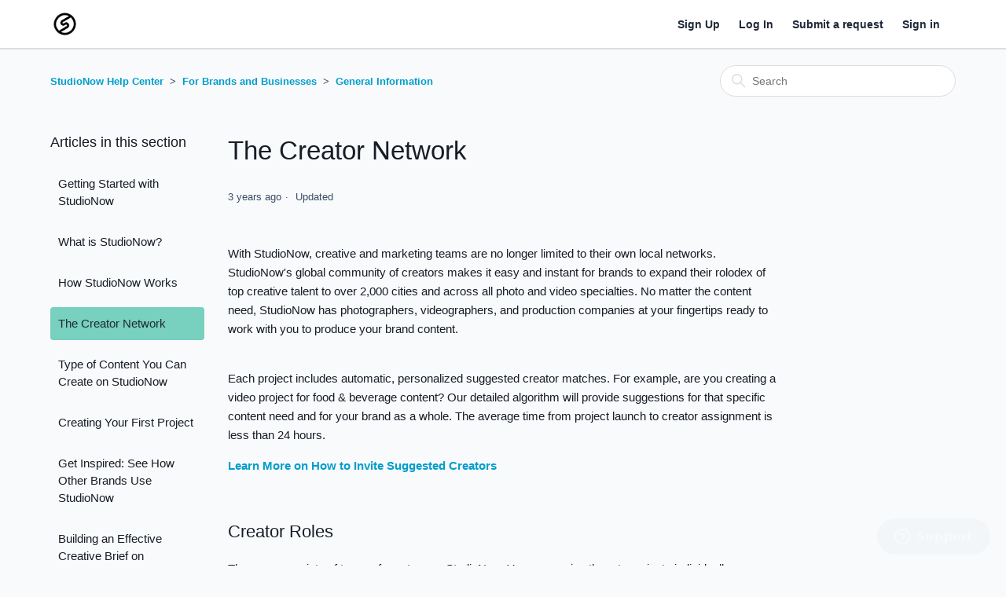

--- FILE ---
content_type: text/html; charset=utf-8
request_url: https://studionow.zendesk.com/hc/en-us/articles/4401939884820-The-Creator-Network
body_size: 6948
content:
<!DOCTYPE html>
<html dir="ltr" lang="en-US">
<head>
  <meta charset="utf-8" />
  <!-- v26878 -->


  <title>The Creator Network &ndash; StudioNow Help Center</title>

  

  <meta name="description" content="With StudioNow, creative and marketing teams are no longer limited to their own local networks. StudioNow's global community of creators..." /><meta property="og:image" content="https://studionow.zendesk.com/hc/theming_assets/01HZP61YJ6873B02TQY6NTBH6A" />
<meta property="og:type" content="website" />
<meta property="og:site_name" content="StudioNow Help Center" />
<meta property="og:title" content="The Creator Network" />
<meta property="og:description" content="With StudioNow, creative and marketing teams are no longer limited to their own local networks. StudioNow's global community of creators makes it easy and instant for brands to expand their rolodex..." />
<meta property="og:url" content="https://studionow.zendesk.com/hc/en-us/articles/4401939884820-The-Creator-Network" />
<link rel="canonical" href="https://studionow.zendesk.com/hc/en-us/articles/4401939884820-The-Creator-Network">
<link rel="alternate" hreflang="en-us" href="https://studionow.zendesk.com/hc/en-us/articles/4401939884820-The-Creator-Network">
<link rel="alternate" hreflang="x-default" href="https://studionow.zendesk.com/hc/en-us/articles/4401939884820-The-Creator-Network">

  <link rel="stylesheet" href="//static.zdassets.com/hc/assets/application-f34d73e002337ab267a13449ad9d7955.css" media="all" id="stylesheet" />
  <link rel="stylesheet" type="text/css" href="/hc/theming_assets/9262063/360002416472/style.css?digest=27290932025620">

  <link rel="icon" type="image/x-icon" href="/hc/theming_assets/01HZP61YP6QX11E5NE6Q2V18QW">

    

  <meta content="width=device-width, initial-scale=1.0" name="viewport" />
<link href="https://fonts.googleapis.com/css?family=Ubuntu:300,400,500,700|Open+Sans:300,400,400i,600,700" rel="stylesheet">

  
</head>
<body class="">
  
  
  

  <a class="skip-navigation" tabindex="1" href="#main-content">Skip to main content</a>

<div class="header-wrapper">
  <header class="header">
    <div class="logo">
      <a class="home-link flex-center" title="Home" href="/hc/en-us">
        <img src="/hc/theming_assets/01HZP61YJ6873B02TQY6NTBH6A" alt="StudioNow Help Center Help Center home page">
      </a>
    </div>
    <div class="nav-wrapper">
      <button class="menu-button" aria-controls="user-nav" aria-expanded="false" aria-label="Toggle navigation menu">
        <svg xmlns="http://www.w3.org/2000/svg" width="24" height="24" focusable="false" viewBox="0 0 12 12" class="icon-menu svg-24">
          <path fill="none" stroke="currentColor" stroke-linecap="round" d="M1.5 3.5h13m-13 4h13m-13 4h13"/>
        </svg>
      </button>
      <nav class="user-nav" id="user-nav">
        <a href=""></a>
        <a href="https://app.studionow.com/signup">Sign Up</a>
        <a href="https://app.studionow.com/login/">Log In</a>
        
        <a class="submit-a-request" href="/hc/en-us/requests/new">Submit a request</a>
      </nav>
      
        <a class="sign-in" rel="nofollow" data-auth-action="signin" title="Opens a dialog" role="button" href="/hc/en-us/signin?return_to=https%3A%2F%2Fstudionow.zendesk.com%2Fhc%2Fen-us%2Farticles%2F4401939884820-The-Creator-Network">
          Sign in
        </a>
      
    </div>
  </header>
</div>

  <main role="main">
    <div class="container-divider"></div>
<div class="container">
  <nav class="sub-nav">
    <ol class="breadcrumbs">
  
    <li title="StudioNow Help Center">
      
        <a href="/hc/en-us">StudioNow Help Center</a>
      
    </li>
  
    <li title="For Brands and Businesses">
      
        <a href="/hc/en-us/categories/360003355751-For-Brands-and-Businesses">For Brands and Businesses</a>
      
    </li>
  
    <li title="General Information">
      
        <a href="/hc/en-us/sections/360008974892-General-Information">General Information</a>
      
    </li>
  
</ol>

    <div class="search-container">
      <svg xmlns="http://www.w3.org/2000/svg" width="12" height="12" focusable="false" viewBox="0 0 12 12" class="search-icon svg-12">
        <circle cx="4.5" cy="4.5" r="4" fill="none" stroke="currentColor"/>
        <path stroke="currentColor" stroke-linecap="round" d="M11 11L7.5 7.5"/>
      </svg>
      <form role="search" class="search" data-search="" action="/hc/en-us/search" accept-charset="UTF-8" method="get"><input type="hidden" name="utf8" value="&#x2713;" autocomplete="off" /><input type="hidden" name="category" id="category" value="360003355751" autocomplete="off" />
<input type="search" name="query" id="query" placeholder="Search" aria-label="Search" /></form>
    </div>
  </nav>

  <div class="article-container" id="article-container">
    <aside class="article-sidebar" aria-labelledby="section-articles-title">
      
        <div class="collapsible-sidebar">
          <button type="button" class="collapsible-sidebar-toggle" aria-labelledby="section-articles-title" aria-expanded="false">
            <svg xmlns="http://www.w3.org/2000/svg" width="20" height="20" focusable="false" viewBox="0 0 12 12" aria-hidden="true" class="collapsible-sidebar-toggle-icon chevron-icon svg-20">
              <path fill="none" stroke="currentColor" stroke-linecap="round" d="M3 4.5l2.6 2.6c.2.2.5.2.7 0L9 4.5"/>
            </svg>
            <svg xmlns="http://www.w3.org/2000/svg" width="20" height="20" focusable="false" viewBox="0 0 12 12" aria-hidden="true" class="collapsible-sidebar-toggle-icon x-icon svg-20">
              <path stroke="currentColor" stroke-linecap="round" d="M3 9l6-6m0 6L3 3"/>
            </svg>
          </button>
          <h3 id="section-articles-title" class="collapsible-sidebar-title sidenav-title">
            Articles in this section
          </h3>
          <div class="collapsible-sidebar-body">
            <ul>
              
                <li>
                  <a href="/hc/en-us/articles/360058865592-Getting-Started-with-StudioNow" class="sidenav-item ">Getting Started with StudioNow</a>
                </li>
              
                <li>
                  <a href="/hc/en-us/articles/360043711532-What-is-StudioNow" class="sidenav-item ">What is StudioNow?</a>
                </li>
              
                <li>
                  <a href="/hc/en-us/articles/360043783712-How-StudioNow-Works" class="sidenav-item ">How StudioNow Works</a>
                </li>
              
                <li>
                  <a href="/hc/en-us/articles/4401939884820-The-Creator-Network" class="sidenav-item current-article">The Creator Network</a>
                </li>
              
                <li>
                  <a href="/hc/en-us/articles/9994900646036-Type-of-Content-You-Can-Create-on-StudioNow" class="sidenav-item ">Type of Content You Can Create on StudioNow</a>
                </li>
              
                <li>
                  <a href="/hc/en-us/articles/360060652072-Creating-Your-First-Project" class="sidenav-item ">Creating Your First Project</a>
                </li>
              
                <li>
                  <a href="/hc/en-us/articles/360060435052-Get-Inspired-See-How-Other-Brands-Use-StudioNow" class="sidenav-item ">Get Inspired: See How Other Brands Use StudioNow</a>
                </li>
              
                <li>
                  <a href="/hc/en-us/articles/360060191692-Building-an-Effective-Creative-Brief-on-StudioNow" class="sidenav-item ">Building an Effective Creative Brief on StudioNow</a>
                </li>
              
                <li>
                  <a href="/hc/en-us/articles/360060692951-See-An-Example-Creative-Brief-for-a-Project" class="sidenav-item ">See An Example Creative Brief for a Project</a>
                </li>
              
                <li>
                  <a href="/hc/en-us/articles/360060192052-Recommendations-for-Lifestyle-Projects" class="sidenav-item ">Recommendations for Lifestyle Projects</a>
                </li>
              
            </ul>
            
              <a href="/hc/en-us/sections/360008974892-General-Information" class="article-sidebar-item">See more</a>
            
          </div>
        </div>
      
    </aside>

    <article id="main-content" class="article">
      <header class="article-header">
        <h1 title="The Creator Network" class="article-title">
          The Creator Network
          
        </h1>

        <div class="article-author">
          
          <div class="article-meta">
            

            <ul class="meta-group">
              
                <li class="meta-data"><time datetime="2022-10-11T05:44:40Z" title="2022-10-11T05:44:40Z" data-datetime="relative">October 11, 2022 05:44</time></li>
                <li class="meta-data">Updated</li>
              
            </ul>
          </div>
        </div>

        
      </header>

      <section class="article-info">
        <div class="article-content">
          <div class="article-body"><section class="elementor-section elementor-inner-section elementor-element elementor-element-3554489 elementor-section-full_width elementor-section-height-default elementor-section-height-default" data-id="3554489" data-element_type="section">
<div class="elementor-container elementor-column-gap-wide">
<div class="elementor-row">
<div class="elementor-column elementor-col-50 elementor-inner-column elementor-element elementor-element-4a3292b" data-id="4a3292b" data-element_type="column">
<div class="elementor-column-wrap elementor-element-populated">
<div class="elementor-widget-wrap">
<div class="elementor-element elementor-element-5c00898 elementor-widget elementor-widget-text-editor" data-id="5c00898" data-element_type="widget" data-widget_type="text-editor.default">
<div class="elementor-widget-container">
<div class="elementor-text-editor elementor-clearfix">With StudioNow, creative and marketing teams are no longer limited to their own local networks. StudioNow's global community of creators makes it easy and instant for brands to expand their rolodex of top creative talent to over 2,000 cities and across all photo and video specialties. No matter the content need, StudioNow has photographers, videographers, and production companies at your fingertips ready to work with you to produce your brand content.&nbsp;</div>
<div class="elementor-text-editor elementor-clearfix">&nbsp;</div>
</div>
</div>
<div class="elementor-element elementor-element-fd94732 elementor-position-left elementor-vertical-align-middle elementor-view-default elementor-widget elementor-widget-icon-box" data-id="fd94732" data-element_type="widget" data-widget_type="icon-box.default">
<div class="elementor-widget-container">
<div class="elementor-icon-box-wrapper">
<div class="elementor-icon-box-content">
<p class="elementor-icon-box-description">Each project includes automatic, personalized suggested creator matches. For example, are you creating a video project for food &amp; beverage content? Our detailed algorithm will provide suggestions for that specific content need and for your brand as a whole. The average time from project launch to creator assignment is less than 24 hours.</p>
<p class="elementor-icon-box-description"><strong><a href="/hc/en-us/articles/360044853571-How-do-I-find-and-invite-creators-to-my-briefs-" target="_blank" rel="noopener noreferrer">Learn More on How to Invite Suggested Creators</a></strong></p>
</div>
</div>
</div>
</div>
<div class="elementor-element elementor-element-03a071c elementor-position-left elementor-vertical-align-middle elementor-view-default elementor-widget elementor-widget-icon-box" data-id="03a071c" data-element_type="widget" data-widget_type="icon-box.default">
<div class="elementor-widget-container">
<div class="elementor-icon-box-wrapper">
<div class="elementor-icon-box-content">
<p>&nbsp;</p>
<h2>Creator Roles</h2>
<p>There are a variety of types of creators on StudioNow. You can assign them to projects individually or group them together to <a href="/hc/en-us/articles/9368574035220" target="_self">build full crews</a> for the same project.</p>
<ul>
<li>Photographers</li>
<li>Videographers</li>
<li>Producers</li>
<li>Production Companies</li>
<li>Designers</li>
<li>Editors</li>
<li>Animators</li>
<li>Directors</li>
<li>Production Assistants</li>
<li>G&amp;E (Grip &amp; Electric)</li>
<li>Audio</li>
<li>Voiceover Artists</li>
<li>Teleprompter Operators</li>
<li>Catering</li>
<li>Writers</li>
<li>Set Designers/Stylists</li>
<li>Developers</li>
<li>Talent</li>
</ul>
<p>Creators also have specific specialties, such as "video editing," "product lifestyle photography," or "motion graphic design" to name a few.&nbsp;</p>
<p>Go ahead and <a href="app.snapwire.co/creators" target="_blank" rel="noopener noreferrer">explore the network</a> to find the right fit for you!</p>
<p>&nbsp;</p>
<h2>Search Tools</h2>
<p><strong>Use Filters to Narrow Your Search</strong></p>
<p>Using filters, you can refine your search by location, creator role, and specialty. You can also filter by tags you've added or by your organization's roster (see more on this below).</p>
<p>&nbsp;</p>
<p class="elementor-icon-box-description"><strong>Keep Lists of Favorites as You Go Using Custom Tags and Rosters</strong></p>
</div>
</div>
</div>
</div>
</div>
</div>
</div>
</div>
</div>
</section>
<section class="elementor-section elementor-inner-section elementor-element elementor-element-1023a38 elementor-section-full_width elementor-reverse-mobile elementor-section-height-default elementor-section-height-default" data-id="1023a38" data-element_type="section">
<div class="elementor-container elementor-column-gap-wide">
<div class="elementor-row">
<div class="elementor-column elementor-col-50 elementor-inner-column elementor-element elementor-element-8ff145d" data-id="8ff145d" data-element_type="column">
<div class="elementor-column-wrap elementor-element-populated">
<div class="elementor-widget-wrap">
<div class="elementor-element elementor-element-340fbd9 elementor-widget elementor-widget-heading" data-id="340fbd9" data-element_type="widget" data-widget_type="heading.default">
<div class="elementor-widget-container">
<p class="elementor-heading-title elementor-size-default">As you browse the network and come across creator portfolios that you like, it's helpful to be able to come back to those portfolios later. There are two ways to do this: rosters and tags.</p>
<p class="elementor-heading-title elementor-size-default">A roster is an organization-wide list of favorites, and your roster can be used to set up certain automations such as automatically assigning creators who apply to your project and are on your roster; of course, this is optional, and rosters come in handy without auto-assignment, as well.&nbsp;</p>
<p class="elementor-heading-title elementor-size-default">A tag is used as a custom label to create specific lists of creators. For example, you may have multiple brands and tag creators differently depending on which brand they'd be a great fit for. Or, you might tag them based on a certain campaign you have coming up.</p>
</div>
</div>
</div>
</div>
</div>
</div>
</div>
</section></div>

          <div class="article-attachments">
            <ul class="attachments">
              
            </ul>
          </div>
        </div>
      </section>

      <footer>
        <div class="article-footer">
          
          
        </div>
        
          <div class="article-votes">
            <span class="article-votes-question" id="article-votes-label">Was this article helpful?</span>
            <div class="article-votes-controls" role="group" aria-labelledby="article-votes-label">
              <button type="button" class="button article-vote article-vote-up" data-auth-action="signin" aria-label="This article was helpful" aria-pressed="false">Yes</button>
              <button type="button" class="button article-vote article-vote-down" data-auth-action="signin" aria-label="This article was not helpful" aria-pressed="false">No</button>
            </div>
            <small class="article-votes-count">
              <span class="article-vote-label">0 out of 0 found this helpful</span>
            </small>
          </div>
        

        <div class="article-more-questions">
          Have more questions? <a href="/hc/en-us/requests/new">Submit a request</a>
        </div>
        <div class="article-return-to-top">
          <a href="#article-container">
            Return to top
            <svg xmlns="http://www.w3.org/2000/svg" class="article-return-to-top-icon svg-20" width="20" height="20" focusable="false" viewBox="0 0 12 12" aria-hidden="true">
              <path fill="none" stroke="currentColor" stroke-linecap="round" d="M3 4.5l2.6 2.6c.2.2.5.2.7 0L9 4.5"/>
            </svg>
          </a>
        </div>
      </footer>

      <div class="article-relatives">
        
          <div data-recent-articles></div>
        
        
          
  <section class="related-articles">
    
      <h2 class="related-articles-title">Related articles</h2>
    
    <ul>
      
        <li>
          <a href="/hc/en-us/related/click?data=[base64]" rel="nofollow">How StudioNow Works</a>
        </li>
      
        <li>
          <a href="/hc/en-us/related/click?data=[base64]%3D%3D--ee9d8133e775acd38b2d6cb18202ca77c5d9fc38" rel="nofollow">Type of Content You Can Create on StudioNow</a>
        </li>
      
        <li>
          <a href="/hc/en-us/related/click?data=[base64]%3D--14ae836c2d78ef2d183fc27e90b0035cda95350c" rel="nofollow">Getting Started with StudioNow</a>
        </li>
      
        <li>
          <a href="/hc/en-us/related/click?data=[base64]%3D%3D--ef5378550414409fa009cdfd06101e3b42c1eeb5" rel="nofollow">Get Inspired: See How Other Brands Use StudioNow</a>
        </li>
      
        <li>
          <a href="/hc/en-us/related/click?data=[base64]%3D--5ddc6de4cf3c687656b1bf6d8caf20d32d620fec" rel="nofollow">Finding and Applying for Projects</a>
        </li>
      
    </ul>
  </section>


        
      </div>
      
    </article>
  </div>
</div>

  </main>

  <footer class="footer">
  <div class="footer-inner"></div>
</footer>



  <!-- / -->

  
  <script src="//static.zdassets.com/hc/assets/en-us.bbb3d4d87d0b571a9a1b.js"></script>
  

  <script type="text/javascript">
  /*

    Greetings sourcecode lurker!

    This is for internal Zendesk and legacy usage,
    we don't support or guarantee any of these values
    so please don't build stuff on top of them.

  */

  HelpCenter = {};
  HelpCenter.account = {"subdomain":"studionow","environment":"production","name":"StudioNow"};
  HelpCenter.user = {"identifier":"da39a3ee5e6b4b0d3255bfef95601890afd80709","email":null,"name":"","role":"anonymous","avatar_url":"https://assets.zendesk.com/hc/assets/default_avatar.png","is_admin":false,"organizations":[],"groups":[]};
  HelpCenter.internal = {"asset_url":"//static.zdassets.com/hc/assets/","web_widget_asset_composer_url":"https://static.zdassets.com/ekr/snippet.js","current_session":{"locale":"en-us","csrf_token":null,"shared_csrf_token":null},"usage_tracking":{"event":"article_viewed","data":"[base64]--7d05d2653d8d486c0d2d8c43044ba40c2ac7a338","url":"https://studionow.zendesk.com/hc/activity"},"current_record_id":"4401939884820","current_record_url":"/hc/en-us/articles/4401939884820-The-Creator-Network","current_record_title":"The Creator Network","current_text_direction":"ltr","current_brand_id":360002416472,"current_brand_name":"StudioNow","current_brand_url":"https://studionow.zendesk.com","current_brand_active":true,"current_path":"/hc/en-us/articles/4401939884820-The-Creator-Network","show_autocomplete_breadcrumbs":true,"user_info_changing_enabled":false,"has_user_profiles_enabled":false,"has_end_user_attachments":true,"user_aliases_enabled":false,"has_anonymous_kb_voting":false,"has_multi_language_help_center":true,"show_at_mentions":false,"embeddables_config":{"embeddables_web_widget":true,"embeddables_help_center_auth_enabled":false,"embeddables_connect_ipms":false},"answer_bot_subdomain":"static","gather_plan_state":"subscribed","has_article_verification":false,"has_gather":true,"has_ckeditor":false,"has_community_enabled":false,"has_community_badges":false,"has_community_post_content_tagging":false,"has_gather_content_tags":false,"has_guide_content_tags":true,"has_user_segments":true,"has_answer_bot_web_form_enabled":false,"has_garden_modals":false,"theming_cookie_key":"hc-da39a3ee5e6b4b0d3255bfef95601890afd80709-2-preview","is_preview":false,"has_search_settings_in_plan":true,"theming_api_version":2,"theming_settings":{"brand_color":"rgba(120, 208, 190, 1)","header_footer_color":"rgba(255, 255, 255, 1)","brand_text_color":"rgba(31, 41, 55, 1)","text_color":"rgba(22, 29, 38, 1)","link_color":"rgba(0, 158, 203, 1)","background_color":"rgba(249, 250, 251, 1)","heading_font":"'OpenSans-Regular', -apple-system, BlinkMacSystemFont, 'Segoe UI', Helvetica, Arial, sans-serif","heading_1_font_size":102,"heading_2_font_size":100,"heading_3_font_size":100,"text_font":"'OpenSans-Regular', -apple-system, BlinkMacSystemFont, 'Segoe UI', Helvetica, Arial, sans-serif","text_font_size":100,"logo":"/hc/theming_assets/01HZP61YJ6873B02TQY6NTBH6A","favicon":"/hc/theming_assets/01HZP61YP6QX11E5NE6Q2V18QW","homepage_background_image":"/hc/theming_assets/01HZP61Z44G95RDGS3AE2R7HQ9","community_background_image":"/hc/theming_assets/01HZP61Z83HVAWFZX4HHA2BPTQ","community_image":"/hc/theming_assets/01HZP61ZE87G2D7KQT076P8WPV","error_background_image":"/hc/theming_assets/01HZP61ZJ7BZGJ6RDMTJED43D1","header_link_1_name":"Log In","header_link_1_url":"https://app.studionow.com/login/","header_link_2_name":"Sign Up","header_link_2_url":"https://app.studionow.com/signup","header_link_3_name":"","header_link_3_url":"","instant_search":true,"scoped_kb_search":true,"scoped_community_search":false,"search_result_votes_icon":false,"search_result_comments_icon":false,"search_result_author":false,"search_results_timestamp":"Exact","help_center_welcome":"StudioNow Help Center","show_promoted_articles":true,"show_community":false,"show_recent_activity":false,"show_articles_in_section":true,"show_article_author":false,"show_article_comments":false,"show_follow_article":false,"show_recently_viewed_articles":true,"show_related_articles":true,"show_article_sharing":false,"show_follow_section":false,"community_welcome":"Join the Conversation","show_featured_posts":false,"show_community_recent_activity":false,"show_follow_post":true,"show_post_sharing":true,"show_follow_topic":true},"has_pci_credit_card_custom_field":false,"help_center_restricted":false,"is_assuming_someone_else":false,"flash_messages":[],"user_photo_editing_enabled":true,"user_preferred_locale":"en-us","base_locale":"en-us","login_url":"https://studionow.zendesk.com/access?brand_id=360002416472\u0026return_to=https%3A%2F%2Fstudionow.zendesk.com%2Fhc%2Fen-us%2Farticles%2F4401939884820-The-Creator-Network","has_alternate_templates":false,"has_custom_statuses_enabled":true,"has_hc_generative_answers_setting_enabled":true,"has_generative_search_with_zgpt_enabled":false,"has_suggested_initial_questions_enabled":false,"has_guide_service_catalog":false,"has_service_catalog_search_poc":false,"has_service_catalog_itam":false,"has_csat_reverse_2_scale_in_mobile":false,"has_knowledge_navigation":false,"has_unified_navigation":false,"has_unified_navigation_eap_access":false,"has_csat_bet365_branding":false,"version":"v26878","dev_mode":false};
</script>

  
  
  <script src="//static.zdassets.com/hc/assets/hc_enduser-682eda7708c76e29eff22c6702975daf.js"></script>
  <script type="text/javascript" src="/hc/theming_assets/9262063/360002416472/script.js?digest=27290932025620"></script>
  
</body>
</html>